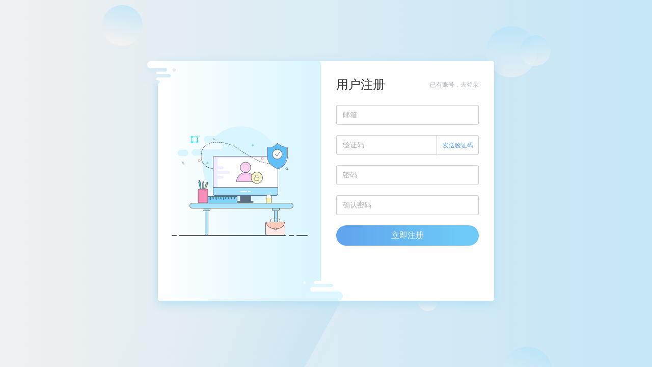

--- FILE ---
content_type: text/html; charset=utf-8
request_url: http://erunsun.com/Customer/Register
body_size: 3340
content:


<!DOCTYPE html>

<html>
<head>
    <meta name="viewport" content="width=device-width" />
    <title>注册</title>
    <link href="https://img.wanwang.xin/Content/public/css/reset.css?_version=20251020152400" rel="stylesheet" type="text/css"/>
    <link href="https://img.wanwang.xin/Content/Register/Language/Chinese/reg.css?_version=20250709210034" rel="stylesheet" type="text/css"/>
    <link href="https://img.wanwang.xin/Content/public/css/slidingvalidation.css?_version=20250709210034" rel="stylesheet" type="text/css"/>
    <!-- jQuery -->

    <script src="https://img.wanwang.xin/Scripts/JQuery/jquery-3.6.3.min.js?_version=20250709210036" type="text/javascript"></script>

    <script src="https://img.wanwang.xin/Content/public/plugins/placeholder/jplaceholder.js?_version=20250709210034" type="text/javascript"></script>

    <script src="https://img.wanwang.xin/Administration/Scripts/admin.validator.min.js?_version=20250709210033" type="text/javascript"></script>

    <script src="https://img.wanwang.xin/Administration/Content/plugins/validate/jquery.validate.min.js?_version=20250709210033" type="text/javascript"></script>
    <script src="https://img.wanwang.xin/static/lzhdyz/1.0.0/lzhdyz.js?v=20181115&_version=20250709210039" type="text/javascript"></script>
    <script src="https://img.wanwang.xin/Scripts/common.min.js?v=20181115&_version=20251229144725" type="text/javascript"></script>
    <script src="https://img.wanwang.xin/Scripts/base64.js?v=20230518&_version=20250709210036" type="text/javascript"></script>
</head>
<body style="background:url(https://img.wanwang.xin/Content/Register/images/bg01.png?_version=20250709210034) repeat-y center top;overflow:hidden;">
    <div class="g-reg">
        <div class="g-regradius">
            <img src="https://img.wanwang.xin/Content/Register/images/oval01.png?_version=20250709210034" width="80" height="auto" style="left:0; top:30px;">
            <img src="https://img.wanwang.xin/Content/Register/images/oval02.png?_version=20250709210034" width="100" height="auto" style="right:0; top:30px;">
            <img src="https://img.wanwang.xin/Content/Register/images/oval02.png?_version=20250709210034" width="60" height="auto" style="right:-20px; top:50px;">
            <img src="https://img.wanwang.xin/Content/Register/images/oval02.png?_version=20250709210034" width="100" height="auto" style="right:-20px; bottom:-50px;">
            <img src="https://img.wanwang.xin/Content/Register/images/oval01.png?_version=20250709210034" width="40" height="auto" style="right:220px; bottom:90px;">
            <img src="https://img.wanwang.xin/Content/Register/images/bg02.png?_version=20250709210034" width="777" height="auto" style="left:50%; margin-left:-524px; bottom:-200px;">
        </div>
        <div class="g-regin g-loginin">
            <div class="m-regbox f-clearfix">
                <div class="m-box-left m-regbox-left">
                    <div class="m-pictop"><img src="https://img.wanwang.xin/Content/Register/images/leftpic03.png?_version=20250709210034" width="66" height="44"></div>
                    <div class="m-picbottom"><img src="https://img.wanwang.xin/Content/Register/images/leftpic01.png?_version=20250709210034" width="78" height="39"></div>
                    <div class="m-picmiddle"><img src="https://img.wanwang.xin/Content/Register/images/desk01.png?_version=20250709210034"></div>
                </div>
                <div class="m-box-right m-regbox-right">
                    <form id="registerForm">
                        <input name="__RequestVerificationToken" type="hidden" value="i_PYKkOpKcKdgB1OHUOdm3mMdcetvr8zgHiZeFux96nf4VIQrhWAYHepZfjQN3SvlVoKCo7jh7k0BFU3KOIQT4jMlqGOpZSDjKozXiw1HjQ1" />
                        <div class="m-boxr-in">
                            <h2 class="m-boxr-title">
                                <a href="/Customer/Login" class="m-title-link">已有账号，去登录</a>
                                用户注册
                            </h2>
                            <!-- has-error -->
                            <div class="m-form form-group">
                                <div class="form-input w-placeholder">
                                    <input class="form-control" type="text" placeholder="邮箱" id="username" autocomplete="off" name="username">
                                </div>
                            </div>
                            <div class="m-form form-group" style="display: none;">
                                <div class="form-input w-placeholder">
                                    <div id="lidingRightCode">

                                    </div>
                                </div>
                            </div>
                            <div class="m-form m-code form-group">
                                <div class="form-input w-placeholder">
                                    <a class="m-code-link" id="btnSendCaptcha">
                                        <span class="m-code-before">发送验证码</span>
                                        <span class="m-code-num">60 秒后重发</span>
                                    </a>
                                    <input class="form-control" type="text" placeholder="验证码" id="validCode" autocomplete="off" name="validCode">
                                </div>
                            </div>
                            <div class="m-form form-group">
                                <div class="form-input w-placeholder">
                                    <input class="form-control" type="password" placeholder="密码" id="password" autocomplete="off" name="password">
                                </div>
                            </div>
                            <div class="m-form form-group">
                                <div class="form-input w-placeholder">
                                    <input class="form-control" type="password" placeholder="确认密码" id="confirmPassword" autocomplete="off" name="confirmPassword">
                                </div>
                            </div>
                            <div class="m-form">
                                <div class="form-input">
                                    <a href="javascript:void(0)" class="m-btn m-btn-block m-btn-middle m-jbbtn f-relative" style="z-index:4;" id="btnRegister">立即注册</a>
                                </div>
                            </div>
                        </div>
                    </form>
                </div>
            </div>
        </div>
    </div>
</body>
</html>
<script type="text/javascript">
    var requesting = false;
    var Timestamp;
    var base64 = new BASE64();
    function initValidate() {
        registerFormValidate = $("#registerForm").validate({
            rules: {
                username: {
                    required: true,
                    email: true
                },
                password: {
                    required: true,
                    rangelength: [8, 32],
                    isPassword: true
                },
                confirmPassword:
                {
                    required: true,
                    equalTo:"#password"
                },
                validCode: {
                    required: true
                },
            },
            messages: {
                username: {
                    required: "请输入账号！",
                     email: "请输入正确的邮箱！"
                },
                password: {
                    required: "请输入密码！",
                    rangelength: "密码支持8-32个字符，同时包含字母、数字、特殊字符",
                    isPassword: "密码长度8-32位，同时包含字母、数字、特殊字符"
                },
                confirmPassword:{
                    required: "请输入密码",
                    equalTo: "两次输入密码不一致！"
                },
                validCode: {
                    required: "请输入验证码"
                },
            },
            submitHandler: function () {
                var username = $('#username').val();
                //var password = $('#password').val();
                var validCode = $('#validCode').val();
                var $form = $('#registerForm');
                var password = base64.encode($('#password').val());
                var mark = "encry";
                if (!requesting) {
                    requesting = true;
                    $.ajax({
                        cache: false,
                        url: '/Customer/AjaxRegister',
                        type: "post",
                        data: { email: username, password: password, timestamp: Timestamp, captcha: validCode, mark: mark },
                        dataType: "json",
                        beforeSend: function (jqXHR, settings) {
                            settings.data = settings.data + "&__RequestVerificationToken=" + $('input[name="__RequestVerificationToken"]', $form).val() //$.extend(settings.data, { isAjax: true });
                            return true;
                        },
                        success: function (result) {
                            if (result.IsSuccess) {
                                window.location.href = '/Customer/Index';
                            } else {
                                showCustomerError($("#" + result.target), result.Message);
                            }
                        },
                        error: function () { },
                        complete: function () {
                            requesting = false;
                        }
                    });
                }
            },
            showErrors: function (map, list) {
                this.currentElements.parents('.form-group:first').find('.has-error').remove();
                this.currentElements.parents('.form-group:first').removeClass('has-error');
                $.each(list, function (index, error) {
                    var ee = $(error.element);
                    var eep = ee.parents('.form-group:first');
                    eep.addClass('has-error');
                    eep.find('.has-error').remove();
                    eep.append('<div class="has-error"><i class="icon-warning"><img src="https://img.wanwang.xin/Content/Register/images/warntip01.png?_version=20250709210034"></i>' + error.message + '</div>');
                    return false;
                });
            }
        });
    }
    function initPage()
    {
        JPlaceHolder(placeHolder);

        $('#lidingRightCode').lzhdyz({
            text: '拖动滑块验证',
            success: '验证通过'
        });
        $('#lidingRightCode').lzhdyz('onPass', function () {
            clearCustomerError($('#lidingRightCode'));
        });
    }

    function initEvent()
    {
        $(".g-reg").height($(window).height());
        $(window).bind("resize", function () {
            $(".g-reg").height($(window).height());
        });

        $('#btnRegister').off('click').on('click', submitRegister);
        $('#btnSendCaptcha').off('click').on('click', sendValidCode);
    }

    function submitRegister()
    {
        $("#registerForm").submit();
    }
    function showCustomerError(target, message) {
        $(".has-error.form-group").removeClass("has-error");
        $(".has-error").remove();
        $(target).parents(".form-group").addClass("has-error");
        var html = '<div class="has-error"><i class="icon-warning"><img src="https://img.wanwang.xin/Content/Register/images/warntip01.png?_version=20250709210034"></i>' + message + '</div>';
        $(target).parents(".form-group").append(html);
    }
    function clearCustomerError(target)
    {
        $(".has-error.form-group").removeClass("has-error");
        $(".has-error").remove();
    }

    function placeHolder() {
        var placeHeight = $(".g-regin .m-form .form-input.w-placeholder .placeholder-text .placeholder-text-in").height();
        $(".g-regin .m-form .form-input.w-placeholder .placeholder-text .placeholder-text-in").css("lineHeight", placeHeight + "px");
    }

    function sendValidCode() {

        if ($("#btnSendCaptcha").hasClass("m-code-disabled")) {
            return false;
        }

        var username = $('#username').val();
        
        if (!registerFormValidate.element($("#username")))
        {
            return false;
        }
        
        if (!$("#lidingRightCode").is(":visible")) {
            if (!showSlidingCode("register", "lidingRightCode")) {
                return false;
            }
        }
        else {
            if (!$("#lidingRightCode .lz-sliding-validation").hasClass("is-ok")) {
                showCustomerError($('#lidingRightCode'), '请拖动滑块验证');
                return false;
            }
        }
        $("#btnSendCaptcha").addClass("m-code-disabled");
        Timestamp = Date.parse(new Date());
        var $form = $('#registerForm');
        $.ajax({
            cache: false,
            url: "/Customer/MemberRegisterSendCaptcha",
            type: "post",
            data: { userName: username, timestamp: Timestamp },
            dataType: "json",
            beforeSend: function (jqXHR, settings) {
                settings.data = settings.data + "&__RequestVerificationToken=" + $('input[name="__RequestVerificationToken"]', $form).val() //$.extend(settings.data, { isAjax: true });
                return true;
            },
            success: function (result) {
                if (result.IsSuccess) {
                    tickSendValidCode(60);
                }
                else {
                    if (result.validate != undefined) {
                        showCustomerError($('#username'), result.validate);
                    }
                    else {
                        showCustomerError($('#username'), result.Message);
                    }
                    $("#btnSendCaptcha").removeClass("m-code-disabled");
                }
                setSlidingCodeTime("register", "lidingRightCode");
            },
            error: function () { }
        });
    }
    function tickSendValidCode(tick) {
        var label = '秒后重发';
        if (tick > 0) {
            $("#btnSendCaptcha .m-code-num").text((tick - 1) + label);
            setTimeout(tickSendValidCode, 1000, (tick - 1));
        }
        else {
            $("#btnSendCaptcha").removeClass("m-code-disabled");
            $("#btnSendCaptcha .m-code-num").text(60 + label);
        }
    }

    $(function () {
        initPage();
        initEvent();
        initValidate();
    });
</script>


--- FILE ---
content_type: application/x-javascript
request_url: https://img.wanwang.xin/static/lzhdyz/1.0.0/lzhdyz.js?v=20181115&_version=20250709210039
body_size: 1584
content:
+function (factory) {
	"use strict";
	if(typeof define ==='function'){ 
		define(['jquery'],factory);
	}else if(typeof module !=='undefined' && module!==null){
		module.exports = factory(jQuery);
	}else{
		factory(jQuery);
	}

}(function($){
	"use strict";
    var lzhdyzValidat = {

        name: '滑动验证',

		version:'1.0.4',

		author:'lzx',

		date:'2018-11-14'
	}

	$.extend({

		isObject: function(v) {
			return Object.prototype.toString.call(v) === '[object Object]';
		},

		isFunction:function(v){
			return Object.prototype.toString.call(v) ==='[object Function]';
		},

		isString:function(v){
			return Object.prototype.toString.call(v) ==='[object String]';
		}

	});


	var hdyzEvent = function(val){
		var me = this;
		me.$ele = $(val);
		me.modalMethods = me.$ele.data('hdyzMethods');
		me.hdyzInit = me.$ele.data('hdyzInit');
		me.param = me.$ele.data('lzhdyz-param');
		me.status = me.$ele.data('lzhdyzt-status');
		me.$ele.data('hdyzEvent',me);
	}

	hdyzEvent.prototype = {

		constructor:hdyzEvent,

		setEvent:function(){
			var event = this;
			$.each(event.param.event,function(index,val){
				event[val] && event[val]();
			})
		},

		drag:function(){
			var me = this;
			var that = me.modalMethods;
			var $slidingBox = me.$ele.find('.w-sliding-box');
			var $bar = me.$ele.find('.w-sliding-bar');

			$bar.on('touchstart mousedown', function (e) {
				e.preventDefault();
	            if(!that.pass){
	            	that.flag = true;
	            	me.$ele.find('.lz-sliding-validation').removeClass('is-error');
	            	!that.parentWid && (that.parentWid = me.$ele.find('.lz-sliding-validation').width());
	            }
	            return false;
	        });

	        $(window).on('touchmove mousemove', function (e) {
	        	e.preventDefault();
	            if (that.flag) {
	            	var move = '';
	                var touch = e.originalEvent.touches ? e.originalEvent.touches[0] : null;
	                if(touch){
	                	move = touch.pageX - $slidingBox.offset().left;
	                }else{
	                	move = e.pageX - $slidingBox.offset().left;
	                }
	               	that._move(move)
	            }
	            return false;
	        });

	        $(window).on('touchend mouseup', function (e) {
	        	if(that.wid.inw<98){
	        		me.$ele.find('.lz-sliding-validation').removeClass('is-ok');
	        		that._setCss(0);
	        		clearTimeout(that.tim);
	        		that.tim= '';
	        	}
	        	$(this).remove();
	            that.flag = false;
	        });
		}

	}

	// 方法集
	var hdyzMethods = function(val){
		var me = this;
		me.$ele = $(val);
		me.param = me.$ele.data('lzhdyz-param');
		me.status = me.$ele.data('lzhdyz-status');
		me.hdyzInit = me.$ele.data('hdyzInit');
		me.$ele.data('hdyzMethods',me);

		me.flag = false;
		me.pass = false;
		me.parentWid = '';
		me.wid = {};
		me.tim ='';
	}

	hdyzMethods.prototype = {

		constructor:hdyzMethods,

		_move:function(move){
			var me = this;
			if (move < 0) {
                move = 0
            } else if (move > me.parentWid) {
                move = me.parentWid
            }
            me.tim = setTimeout(function(){
            	if(me.flag){
            		me.wid.inw = move / me.parentWid * 100;
                	me._setCss(me.wid.inw);
            	}
            	if(me.wid.inw>98){
            		me.$ele.find('.lz-sliding-validation').addClass('is-ok');
	        		me._setCss(100);
	        		me.$ele.find('.w-sliding-inner-text').text(me.param.success);
	        		me.pass = true;
	        		(me.pass && me.flag) && me._callback.call(me._tool)
	        		me.flag = false;
	        	}
	        	clearTimeout(me.tim);
	        	me.tim = '';
            },50)   
		},

		_callback:function(){

		},

		_setCss:function(val){;
			this.$ele.find('.w-sliding-box').css('width',val + '%')
		},

		_isError:function(){
			var me = this;
			!me.pass && me.$ele.find('.lz-sliding-validation').addClass('is-error');
		},

		_isRefresh:function(){
			var me = this;
			me._setCss(0);
			me.$ele.find('.lz-sliding-validation').removeClass('is-ok is-error');
			me.$ele.find('.w-sliding-inner-text').text(me.param.text);
			me.pass = false;
		}
	}

	// 初始化

	var hdyzInit = function(val,a){
		var me = this;
		me.$ele = $(val);
		me.$ele.data('lzhdyz-param',me._initParam(a));
		me.$ele.data('lzhdyz-status',{});
		me.$ele.data('hdyzInit',me);
	}

	hdyzInit.prototype = {

		constructor:hdyzInit,

		defaults:{
			
			'event':['drag'],
		},

		// 初始化参数
		_initParam:function(a){

			var param = this.defaults;

			if($.isObject(a)){
				param = $.extend(true,{},param,a);
			}
			return param;
		},

		// 初始化版式
		_layout:function(){
			var me = this;
			var param = me.$ele.data('lzhdyz-param');
			var status = me.$ele.data('lzhdyz-status');

			var html = '<div class="w-sliding-right lz-sliding-validation">'+
				'<div class="w-sliding-inner">'+
					'<div class="w-sliding-box">'+
						'<div class="w-sliding-bar"></div>'+
					'</div>'+
					'<div class="w-sliding-text-mask"></div>'+
					'<div class="w-sliding-inner-text">'+param.text+'</div>'+
				'</div>'+
			'</div>';
			me.$ele.html(html);
		},

		// 初始化事件
		_initEvent:function(){
			var me = this.$ele,
			param = me.data('lzhdyz-param'),
			status = me.data('lzhdyz-status'),
			event = new hdyzEvent(me);
			event.setEvent();
		},

		_init:function(){
			var self = this.$ele.get(0);
			this._layout();
			self.hdyzMethods = new hdyzMethods(self);
			this._initEvent();
		}

	}

	var tool = function(val){
		var me = this;
		me.$ele = $(val);
		me.param = me.$ele.data('lzhdyz-param');
		me.hdyzMethods = me.$ele.data('hdyzMethods');
		me.$ele.data('tool',me);
	}

	tool.prototype = {

		constructor: tool,

		// 提交数据
		onPass:function(fn){
			var me = this;
			!me.hdyzMethods._tool && (me.hdyzMethods._tool = me);
			$.isFunction(fn) && (me.hdyzMethods._callback = fn);
		},

		error:function(){
			this.hdyzMethods._isError()
		},

		// 刷新插件
		refresh:function(){
			this.hdyzMethods._isRefresh();
		},

		// 重新调用插件
		// init:function(a){

		// },


	}	

	// 插件入口
	$.fn.lzhdyz = function(option,status){
		return $.each(this,function(index,val){
			var newModal = $(val).data('lzhdyz');
			if(!newModal){
				$.isObject(option) && (status = option);
				newModal = new hdyzInit(val,option,status)
				$(val).data('lzhdyz',newModal);
			}
		
			if($.isObject(option)){
				newModal._init(option);
			}else if($.isString(option)){
				var initTool  = $(val).data('hdyzTool');
				if(!initTool){
					initTool = new tool(val);
					$(val).data('hdyzTool',initTool);
				} 
				!!initTool[option] && initTool[option](status);
			}
		});
	}
});